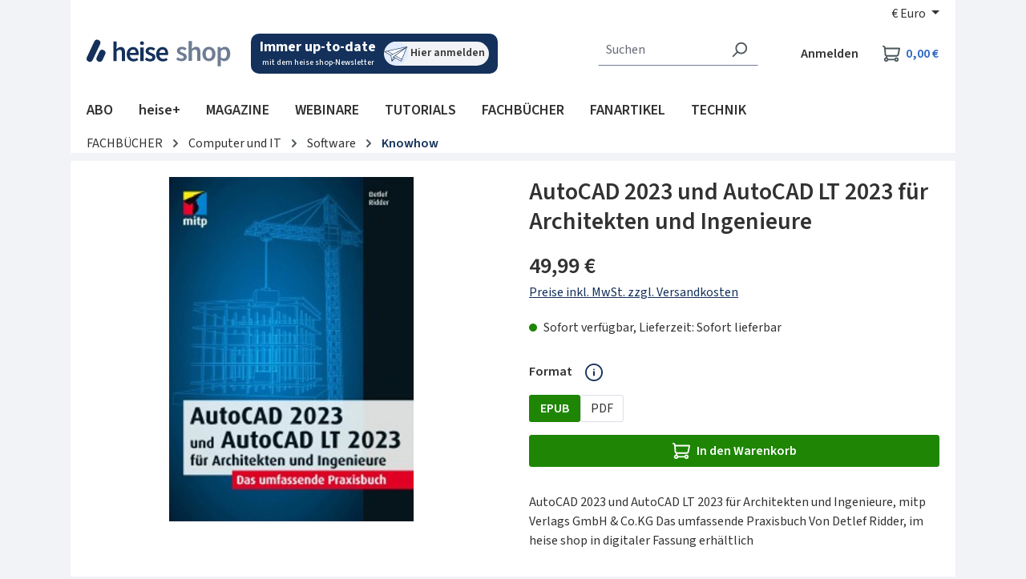

--- FILE ---
content_type: text/javascript
request_url: https://shop.heise.de/theme/8b78ad964d2b6e6d4600dccb3a44a7c2/js/heise-consent/heise-consent.js?1769410631
body_size: 1125
content:
(()=>{"use strict";class t{static ucFirst(t){return t.charAt(0).toUpperCase()+t.slice(1)}static lcFirst(t){return t.charAt(0).toLowerCase()+t.slice(1)}static toDashCase(t){return t.replace(/([A-Z])/g,"-$1").replace(/^-/,"").toLowerCase()}static toLowerCamelCase(e,r){let i=t.toUpperCamelCase(e,r);return t.lcFirst(i)}static toUpperCamelCase(e,r){return r?e.split(r).map(e=>t.ucFirst(e.toLowerCase())).join(""):t.ucFirst(e.toLowerCase())}static parsePrimitive(t){try{return/^\d+(.|,)\d+$/.test(t)&&(t=t.replace(",",".")),JSON.parse(t)}catch(e){return t.toString()}}}class e{static isNode(t){return"object"==typeof t&&null!==t&&(t===document||t===window||t instanceof Node)}static hasAttribute(t,r){if(!e.isNode(t))throw Error("The element must be a valid HTML Node!");return"function"==typeof t.hasAttribute&&t.hasAttribute(r)}static getAttribute(t,r){let i=!(arguments.length>2)||void 0===arguments[2]||arguments[2];if(i&&!1===e.hasAttribute(t,r))throw Error(`The required property "${r}" does not exist!`);if("function"!=typeof t.getAttribute){if(i)throw Error("This node doesn't support the getAttribute function!");return}return t.getAttribute(r)}static getDataAttribute(r,i){let o=!(arguments.length>2)||void 0===arguments[2]||arguments[2],n=i.replace(/^data(|-)/,""),s=t.toLowerCamelCase(n,"-");if(!e.isNode(r)){if(o)throw Error("The passed node is not a valid HTML Node!");return}if(void 0===r.dataset){if(o)throw Error("This node doesn't support the dataset attribute!");return}let a=r.dataset[s];if(void 0===a){if(o)throw Error(`The required data attribute "${i}" does not exist on ${r}!`);return a}return t.parsePrimitive(a)}static querySelector(t,r){let i=!(arguments.length>2)||void 0===arguments[2]||arguments[2];if(i&&!e.isNode(t))throw Error("The parent node is not a valid HTML Node!");let o=t.querySelector(r)||!1;if(i&&!1===o)throw Error(`The required element "${r}" does not exist in parent node!`);return o}static querySelectorAll(t,r){let i=!(arguments.length>2)||void 0===arguments[2]||arguments[2];if(i&&!e.isNode(t))throw Error("The parent node is not a valid HTML Node!");let o=t.querySelectorAll(r);if(0===o.length&&(o=!1),i&&!1===o)throw Error(`At least one item of "${r}" must exist in parent node!`);return o}static getFocusableElements(){let t=arguments.length>0&&void 0!==arguments[0]?arguments[0]:document.body,e=`
            input:not([tabindex^="-"]):not([disabled]):not([type="hidden"]),
            select:not([tabindex^="-"]):not([disabled]),
            textarea:not([tabindex^="-"]):not([disabled]),
            button:not([tabindex^="-"]):not([disabled]),
            a[href]:not([tabindex^="-"]):not([disabled]),
            [tabindex]:not([tabindex^="-"]):not([disabled])
        `;return t.querySelectorAll(e)}static getFirstFocusableElement(){let t=arguments.length>0&&void 0!==arguments[0]?arguments[0]:document.body;return this.getFocusableElements(t)[0]}static getLastFocusableElement(){let t=arguments.length>0&&void 0!==arguments[0]?arguments[0]:document,e=this.getFocusableElements(t);return e[e.length-1]}}class r extends window.PluginBaseClass{static #t=this.options={metaPixelPageViewSelector:".mp-page-view",metaPixelEventName:"AddToCart"};init(){this._subscribeToEvents()}_subscribeToEvents(){window.PluginManager.getPluginInstances("AddToCart").forEach(t=>{t.$emitter.subscribe("beforeFormSubmit",this._onAddToCart.bind(this))})}_onAddToCart(t){let r={...e.querySelector(t.target,this.options.metaPixelPageViewSelector,!0).dataset},i=parseInt(t.target.elements["lineItems["+r.productId+"][quantity]"].value)??1,o=r.value??r.price*i,n={content_ids:[r.contentIds],content_name:r.contentName,content_type:r.contentType,contents:[{id:r.contentIds,quantity:i}],currency:r.currency,value:o};window.fbq("track",this.options.metaPixelEventName,n)}}window.PluginManager.register("HeiseConsentEvents",r)})();